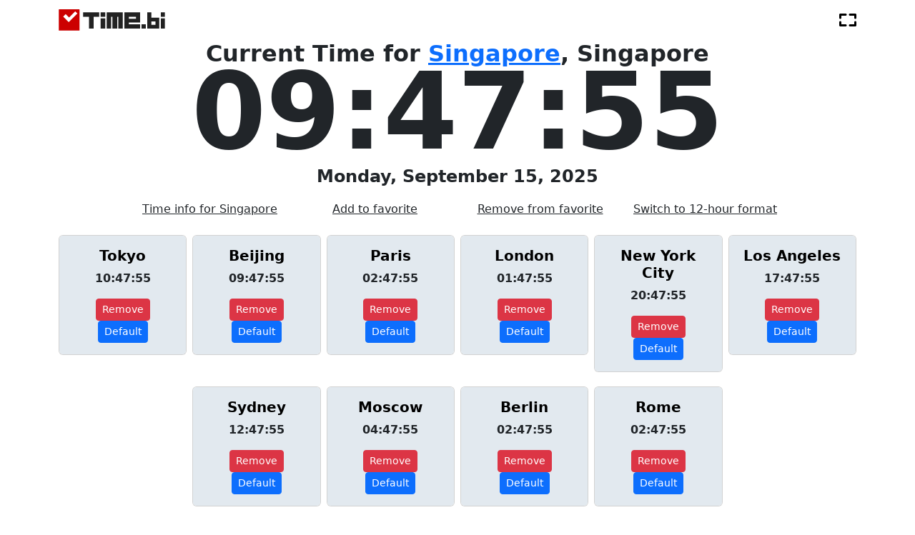

--- FILE ---
content_type: text/html; charset=utf-8
request_url: https://time.bi/
body_size: 6407
content:
<html lang="en">
  <head>
    <meta charset="UTF-8" />
    <meta name="viewport" content="width=device-width, initial-scale=1.0" />
	  
    <title>Time.bi - Exact time, date & timezone</title>
    <meta name="description" content="Millions of locations, with the exact time and timezone info synchronized.">

    <link rel="icon" href="/static/favicon.ico" />
    <link
      href="https://cdn.jsdelivr.net/npm/bootstrap@5.3.0/dist/css/bootstrap.min.css"
      rel="stylesheet"
    />
    <link
      rel="stylesheet"
      href="/static/css/style.css"
    />
    <link
      rel="stylesheet"
      href="https://cdn.jsdelivr.net/npm/bootstrap-icons@1.11.3/font/bootstrap-icons.min.css"
    />
	<script async data-id="101459550" src="//static.getclicky.com/js"></script>
  </head>
  <body>

  <header>
      <nav class="navbar navbar-expand-lg navbar-light bg-white">
        <div class="container-fluid container" id="navbar-header">
          <a class="navbar-brand" href="/">
            <img
              src="/static/images/logo.svg"
              height="30"
              alt="TIME.bi"
            />
          </a>


				
          <!--<button
            class="navbar-toggler"
            type="button"
            data-bs-toggle="collapse"
            data-bs-target="#navbarNav"
            aria-controls="navbarNav"
            aria-expanded="false"
            aria-label="Toggle navigation"
          >
            <span class="navbar-toggler-icon"></span>
          </button> class="collapse navbar-collapse" id="navbarNav"-->
          <div>
            <ul class="navbar-nav ms-auto">
			    <div class="row">
				  

<!-- fullscreen start-->
    <button id="fullscreen-toggle" class="fullscreen-btn" style="background: none; border: none; cursor: pointer;">
        <svg fill="#000000" height="24px" width="24px" version="1.1" id="Capa_1" xmlns="http://www.w3.org/2000/svg" xmlns:xlink="http://www.w3.org/1999/xlink" 
        viewBox="0 0 512 512" xml:space="preserve" role="img">
            <title>TIME.bi Toggle Fullscreen Mode</title>
            <g>
                <path d="M192,64H32C14.328,64,0,78.328,0,96v96c0,17.672,14.328,32,32,32s32-14.328,32-32v-64h128c17.672,0,32-14.328,32-32
                    S209.672,64,192,64z"/>
                <path d="M480,64H320c-17.672,0-32,14.328-32,32s14.328,32,32,32h128v64c0,17.672,14.328,32,32,32s32-14.328,32-32V96
                    C512,78.328,497.672,64,480,64z"/>
                <path d="M480,288c-17.672,0-32,14.328-32,32v64H320c-17.672,0-32,14.328-32,32s14.328,32,32,32h160c17.672,0,32-14.328,32-32v-96
                    C512,302.328,497.672,288,480,288z"/>
                <path d="M192,384H64v-64c0-17.672-14.328-32-32-32S0,302.328,0,320v96c0,17.672,14.328,32,32,32h160c17.672,0,32-14.328,32-32
                    S209.672,384,192,384z"/>
            </g>
        </svg>
    </button>
	<!-- fullscreen end>				  
				  
			    </div>
<!-- 3 links to countries / timezones / cities-->
            </ul>
          </div>
        </div>
      </nav>
    </header>    	
		
		
		
		
		
		
		
	
	    


<div id="fullscreen-overlay" style="display:none; position:fixed; top:0; left:0; width:100%; height:100%; background-color:white; color:black; text-align:center; z-index:1000;">
  <!-- Dark mode and exit buttons -->
  <div style="position: absolute; top: 10px; right: 10px; z-index: 1010;">
    <!-- Dark mode toggle button -->
    <button id="dark-mode-toggle" class="btn btn-secondary" style="background:none; border:none;">
      <svg id="dark-mode-icon" fill="none" height="24" viewBox="0 0 24 24" width="24" xmlns="http://www.w3.org/2000/svg">
        <path d="M12 16C14.2091 16 16 14.2091 16 12C16 9.79086 14.2091 8 12 8V16Z" fill="currentColor"/>
        <path clip-rule="evenodd" d="M12 2C6.47715 2 2 6.47715 2 12C2 17.5228 6.47715 22 12 22C17.5228 22 22 17.5228 22 12C22 6.47715 17.5228 2 12 2ZM12 4V8C9.79086 8 8 9.79086 8 12C8 14.2091 9.79086 16 12 16V20C16.4183 20 20 16.4183 20 12C20 7.58172 16.4183 4 12 4Z" fill="currentColor" fill-rule="evenodd"/>
      </svg>
    </button>
 <!-- Close Fullscreen Button (X) -->
 <button id="exit-fullscreen" style="background:none; border:none; font-size:24px; cursor:pointer;">
     <svg id="close-fullscreen-icon" fill="black" height="24" viewBox="0 0 24 24" width="24" xmlns="http://www.w3.org/2000/svg">
         <path d="M18 6L6 18M6 6l12 12" stroke="currentColor" stroke-width="2" stroke-linecap="round" stroke-linejoin="round"/>
     </svg>
 </button>
  </div>


  <!-- Fullscreen content -->
  <div class="container text-center" style="position:absolute; top:50%; left:50%; transform:translate(-50%, -50%);">
    <div class="row">
      <p class="current-location">Current Time for <a href="/singapore">Singapore</a>, Singapore</p>
    </div>
    <div class="row">
      <p class="current-time"><span id="fullscreen-time">12:27:18</span></p>
    </div>
    <div class="row">
      <p class="current-day">Monday, September 15, 2025</p>
    </div>
  </div>
</div>
<script>
	document.addEventListener("DOMContentLoaded", function() {
	    let timeFormat = '';

	    const fullscreenOverlay = document.getElementById("fullscreen-overlay");
	    const darkModeToggle = document.getElementById("dark-mode-toggle");
	    const darkModeIcon = document.getElementById("dark-mode-icon");
	    const exitFullscreen = document.getElementById("exit-fullscreen");
	    const closeFullscreenIcon = document.getElementById("close-fullscreen-icon");

	    // Function to set the initial icon state based on the current mode
	    function setInitialIconState() {
	        const isDarkMode = fullscreenOverlay.style.backgroundColor === "black";
	        const color = isDarkMode ? "white" : "black";
	        darkModeIcon.querySelectorAll("path").forEach(path => path.setAttribute("fill", color));
	        closeFullscreenIcon.querySelectorAll("path").forEach(path => path.setAttribute("stroke", color));
	    }

	    // Function to toggle dark mode
	    darkModeToggle.addEventListener("click", function() {
	        const isDarkMode = fullscreenOverlay.style.backgroundColor === "black";
	        const color = isDarkMode ? "black" : "white";
        
	        fullscreenOverlay.style.backgroundColor = isDarkMode ? "white" : "black";
	        fullscreenOverlay.style.color = color;
        
	        darkModeIcon.querySelectorAll("path").forEach(path => path.setAttribute("fill", color));
	        closeFullscreenIcon.querySelectorAll("path").forEach(path => path.setAttribute("stroke", color));
	    });

	    // Exit fullscreen mode
	    exitFullscreen.addEventListener("click", function() {
	        if (document.fullscreenElement || document.webkitFullscreenElement || document.mozFullScreenElement || document.msFullscreenElement) {
	            if (document.exitFullscreen) {
	                document.exitFullscreen();
	            } else if (document.webkitExitFullscreen) { // Support for Safari
	                document.webkitExitFullscreen();
	            } else if (document.mozCancelFullScreen) { // Support for Firefox
	                document.mozCancelFullScreen();
	            } else if (document.msExitFullscreen) { // Support for IE/Edge
	                document.msExitFullscreen();
	            }
	        }
	        fullscreenOverlay.style.display = "none"; // Hide overlay
	    });

	    // Fullscreen toggle function
	    document.getElementById("fullscreen-toggle").addEventListener("click", function() {
	        if (fullscreenOverlay.requestFullscreen) {
	            fullscreenOverlay.requestFullscreen();
	        } else if (fullscreenOverlay.webkitRequestFullscreen) { // Support for Safari
	            fullscreenOverlay.webkitRequestFullscreen();
	        } else if (fullscreenOverlay.mozRequestFullScreen) { // Support for Firefox
	            fullscreenOverlay.mozRequestFullScreen();
	        } else if (fullscreenOverlay.msRequestFullscreen) { // Support for IE/Edge
	            fullscreenOverlay.msRequestFullscreen();
	        }
	        fullscreenOverlay.style.display = "block"; // Show overlay
	        setInitialIconState(); // Set icon state when entering fullscreen
	        updateFullscreenTime(); // Update time when entering fullscreen
	    });

	    // Function to update the time in fullscreen mode
	    function updateFullscreenTime() {
	        const now = new Date();
	        const options = { timeZone: '', hour: '2-digit', minute: '2-digit', second: '2-digit' };
        
	        if (timeFormat === '12') {
	            options.hour12 = true;
	        } else {
	            options.hour12 = false;
	        }

	        const timeString = new Intl.DateTimeFormat('en-US', options).format(now);
	        document.getElementById('fullscreen-time').innerText = timeString;
	    }

	    // Set an interval to update the fullscreen time every second
	    setInterval(updateFullscreenTime, 1000);
	});

</script>










<!-- --><!-- --><!-- --><!-- --><!-- --><!-- --><!-- END FULL SCREEN CODE--><!-- --><!-- --><!-- --><!-- --><!-- --><!-- -->
<!-- --><!-- --><!-- --><!-- --><!-- --><!-- --><!-- END FULL SCREEN CODE --><!-- --><!-- --><!-- --><!-- --><!-- --><!-- -->
<!-- --><!-- --><!-- --><!-- --><!-- --><!-- --><!-- END FULL SCREEN CODE--><!-- --><!-- --><!-- --><!-- --><!-- --><!-- -->
	

		
	
	
	   <main>
      <div class="container text-center">
        <div class="row">
          <h1 class="current-location" style="z-index: 10;">Current Time for <a href="/singapore">Singapore</a>, Singapore</h1>
        </div>
        <div class="row">
          <p class="current-time"><span id="main-time">12:27:18</span></p>
        </div>
        <div class="row">
          <p class="current-day">Monday, September 15, 2025</p>
        </div>
      </div>
      <div class="container text-center">
        <div class="row g-2 align-items-center px-5 mx-5">
          <!--<div class="col-lg-3 col-md-12">
            <p>2024 Sun: ↑04:57 ↓18:35 (13h 37m)</p>
          </div>-->
          <div class="col-lg-3 col-md-4 col-6">
            <u><a class="nav-link" href="/singapore">Time info for Singapore</a></u>
          </div>
          <div class="col-lg-3 col-md-4 col-6">
            <u><a href="/add_to_preferred/singapore" class="nav-link">Add to favorite</a></u>
          </div>
          <div class="col-lg-3 col-md-4 col-6">
            <u><a href="/remove_from_preferred/singapore" class="nav-link">Remove from favorite</a></u>
          </div>
			<div class="col-lg-3 col-md-4 col-6">
			    <a href="#" id="toggle-format" class="nav-link" style="text-decoration: underline;">Switch to 12-hour format</a>
			</div>

        </div>
      </div>


  
  
  
<!-- START PREFERRED CITIES -->  
<div class="container my-4">
    <div id="cities-times-container" class="row g-2 justify-content-center" style="height: 400px; overflow-y: auto;">
        <!-- Dynamic content will be loaded here via AJAX -->
    </div>
</div>

<script src="https://code.jquery.com/jquery-3.6.0.min.js"></script>
<script>
$(document).ready(function() {
    const citiesContainer = $('#cities-times-container');
    
    // Initial height estimation
    let initialHeight = 400; // 400px for up to 10 cities

    // Set initial height based on the expected number of cities
    citiesContainer.css('height', initialHeight + 'px');

    // Load dynamic content
    $.ajax({
        url: "/get_cities_times",
        method: "GET",
        success: function(response) {
            citiesContainer.html(response);

            // Adjust height based on the actual content
            adjustContainerHeight();
        },
        error: function() {
            console.error('Failed to load cities times');
        }
    });

    function adjustContainerHeight() {
        const cardHeight = citiesContainer.find('.card').outerHeight(true); // Include margin
        const cardCount = citiesContainer.find('.card').length;
        
        // Calculate the new container height
        let newHeight = Math.min(cardHeight * Math.ceil(cardCount / 2), initialHeight);
        
        if (window.innerWidth <= 576) {  // Mobile screens
            newHeight = Math.min(cardHeight * cardCount, initialHeight);
        }
        
        // Adjust the height while keeping overflow for large lists
        citiesContainer.css('height', newHeight + 'px');
    }

    // Re-adjust height on window resize
    $(window).resize(function() {
        adjustContainerHeight();
    });
});
</script>

<style>
/* Adjust heights specifically for mobile */
@media (max-width: 576px) {
    #cities-times-container {
        height:500px; /* Set a max height for mobile to prevent excessive scrolling */
    }
}
</style>



 
  
  










    <!-- Include the populated_cities.html content -->
    <div style="background-color: #333; width: 100%; padding: 20px 0;">
  <div style="max-width: 75%; margin: 0 auto; text-align: center;">
    <!--<h2 style="color: white; text-decoration: none;">Most Populated Cities</h2>-->
    
        
            <span class="" style="font-size: 16px; color: white; margin: 10px;" >
                <a href="/abu-dhabi" style="color: white; text-decoration: none;">Abu Dhabi</a></span>
        
    
        
            <span class="" style="font-size: 18px; color: white; margin: 10px;" >
                <a href="/abuja" style="color: white; text-decoration: none;">Abuja</a></span>
        
    
        
            <span class="" style="font-size: 16px; color: white; margin: 10px;" >
                <a href="/accra" style="color: white; text-decoration: none;">Accra</a></span>
        
    
        
            <span class="" style="font-size: 20px; color: white; margin: 10px;" >
                <a href="/addis-ababa" style="color: white; text-decoration: none;">Addis Ababa</a></span>
        
    
        
            <span class="" style="font-size: 16px; color: white; margin: 10px;" >
                <a href="/algiers" style="color: white; text-decoration: none;">Algiers</a></span>
        
    
        
            <span class="" style="font-size: 18px; color: white; margin: 10px;" >
                <a href="/ankara" style="color: white; text-decoration: none;">Ankara</a></span>
        
    
        
            <span class="" style="font-size: 26px; color: white; margin: 10px;" >
                <a href="/baghdad" style="color: white; text-decoration: none;">Baghdad</a></span>
        
    
        
            <span class="" style="font-size: 20px; color: white; margin: 10px;" >
                <a href="/bamako" style="color: white; text-decoration: none;">Bamako</a></span>
        
    
        
            <span class="" style="font-size: 22px; color: white; margin: 10px;" >
                <a href="/bangkok" style="color: white; text-decoration: none;">Bangkok</a></span>
        
    
        
            <span class="" style="font-size: 48px; color: black; background-color: white; padding: 5px; margin: 10px;">
                <a href="/beijing" style="color: black;"><B>Beijing</B></a></span>
        
    
        
            <span class="" style="font-size: 16px; color: white; margin: 10px;" >
                <a href="/beirut" style="color: white; text-decoration: none;">Beirut</a></span>
        
    
        
            <span class="" style="font-size: 18px; color: white; margin: 10px;" >
                <a href="/berlin" style="color: white; text-decoration: none;">Berlin</a></span>
        
    
        
            <span class="" style="font-size: 26px; color: white; margin: 10px;" >
                <a href="/bogota" style="color: white; text-decoration: none;">Bogotá</a></span>
        
    
        
            <span class="" style="font-size: 16px; color: white; margin: 10px;" >
                <a href="/brasilia" style="color: white; text-decoration: none;">Brasília</a></span>
        
    
        
            <span class="" style="font-size: 16px; color: white; margin: 10px;" >
                <a href="/brazzaville" style="color: white; text-decoration: none;">Brazzaville</a></span>
        
    
        
            <span class="" style="font-size: 16px; color: white; margin: 10px;" >
                <a href="/bucharest" style="color: white; text-decoration: none;">Bucharest</a></span>
        
    
        
            <span class="" style="font-size: 16px; color: white; margin: 10px;" >
                <a href="/budapest" style="color: white; text-decoration: none;">Budapest</a></span>
        
    
        
            <span class="" style="font-size: 18px; color: white; margin: 10px;" >
                <a href="/buenos-aires" style="color: white; text-decoration: none;">Buenos Aires</a></span>
        
    
        
            <span class="" style="font-size: 30px; color: white; margin: 10px;" >
                <a href="/cairo" style="color: white; text-decoration: none;">Cairo</a></span>
        
    
        
            <span class="" style="font-size: 18px; color: white; margin: 10px;" >
                <a href="/caracas" style="color: white; text-decoration: none;">Caracas</a></span>
        
    
        
            <span class="" style="font-size: 16px; color: white; margin: 10px;" >
                <a href="/conakry" style="color: white; text-decoration: none;">Conakry</a></span>
        
    
        
            <span class="" style="font-size: 18px; color: white; margin: 10px;" >
                <a href="/dakar" style="color: white; text-decoration: none;">Dakar</a></span>
        
    
        
            <span class="" style="font-size: 32px; color: white; margin: 10px;" >
                <a href="/dhaka" style="color: white; text-decoration: none;">Dhaka</a></span>
        
    
        
            <span class="" style="font-size: 28px; color: white; margin: 10px;" >
                <a href="/hanoi" style="color: white; text-decoration: none;">Hanoi</a></span>
        
    
        
            <span class="" style="font-size: 16px; color: white; margin: 10px;" >
                <a href="/havana" style="color: white; text-decoration: none;">Havana</a></span>
        
    
        
            <span class="" style="font-size: 26px; color: white; margin: 10px;" >
                <a href="/hong-kong" style="color: white; text-decoration: none;">Hong Kong</a></span>
        
    
        
            <span class="" style="font-size: 28px; color: white; margin: 10px;" >
                <a href="/jakarta" style="color: white; text-decoration: none;">Jakarta</a></span>
        
    
        
            <span class="" style="font-size: 20px; color: white; margin: 10px;" >
                <a href="/kabul" style="color: white; text-decoration: none;">Kabul</a></span>
        
    
        
            <span class="" style="font-size: 16px; color: white; margin: 10px;" >
                <a href="/khartoum" style="color: white; text-decoration: none;">Khartoum</a></span>
        
    
        
            <span class="" style="font-size: 42px; color: black; background-color: white; padding: 5px; margin: 10px;">
                <a href="/kinshasa" style="color: black;"><B>Kinshasa</B></a></span>
        
    
        
            <span class="" style="font-size: 18px; color: white; margin: 10px;" >
                <a href="/kyiv" style="color: white; text-decoration: none;">Kyiv</a></span>
        
    
        
            <span class="" style="font-size: 26px; color: white; margin: 10px;" >
                <a href="/lima" style="color: white; text-decoration: none;">Lima</a></span>
        
    
        
            <span class="" style="font-size: 30px; color: white; margin: 10px;" >
                <a href="/london" style="color: white; text-decoration: none;">London</a></span>
        
    
        
            <span class="" style="font-size: 18px; color: white; margin: 10px;" >
                <a href="/luanda" style="color: white; text-decoration: none;">Luanda</a></span>
        
    
        
            <span class="" style="font-size: 18px; color: white; margin: 10px;" >
                <a href="/madrid" style="color: white; text-decoration: none;">Madrid</a></span>
        
    
        
            <span class="" style="font-size: 16px; color: white; margin: 10px;" >
                <a href="/manila" style="color: white; text-decoration: none;">Manila</a></span>
        
    
        
            <span class="" style="font-size: 36px; color: white; margin: 10px;" >
                <a href="/mexico-city" style="color: white; text-decoration: none;">Mexico City</a></span>
        
    
        
            <span class="" style="font-size: 16px; color: white; margin: 10px;" >
                <a href="/minsk" style="color: white; text-decoration: none;">Minsk</a></span>
        
    
        
            <span class="" style="font-size: 16px; color: white; margin: 10px;" >
                <a href="/mogadishu" style="color: white; text-decoration: none;">Mogadishu</a></span>
        
    
        
            <span class="" style="font-size: 32px; color: white; margin: 10px;" >
                <a href="/moscow" style="color: white; text-decoration: none;">Moscow</a></span>
        
    
        
            <span class="" style="font-size: 20px; color: white; margin: 10px;" >
                <a href="/nairobi" style="color: white; text-decoration: none;">Nairobi</a></span>
   
        
            <span class="" style="font-size: 48px; color: white; margin: 10px;" >
                <a href="/new-york-city" style="color: white; text-decoration: none;">New York City</a></span>
          
        
            <span class="" style="font-size: 16px; color: white; margin: 10px;" >
                <a href="/ouagadougou" style="color: white; text-decoration: none;">Ouagadougou</a></span>
        
    
        
            <span class="" style="font-size: 16px; color: white; margin: 10px;" >
                <a href="/paris" style="color: white; text-decoration: none;">Paris</a></span>
        
    
        
            <span class="" style="font-size: 16px; color: white; margin: 10px;" >
                <a href="/pretoria" style="color: white; text-decoration: none;">Pretoria</a></span>
        
    
        
            <span class="" style="font-size: 18px; color: white; margin: 10px;" >
                <a href="/pyongyang" style="color: white; text-decoration: none;">Pyongyang</a></span>
        
    
        
            <span class="" style="font-size: 18px; color: white; margin: 10px;" >
                <a href="/quito" style="color: white; text-decoration: none;">Quito</a></span>
        
    
        
            <span class="" style="font-size: 16px; color: white; margin: 10px;" >
                <a href="/rabat" style="color: white; text-decoration: none;">Rabat</a></span>
        
    
        
            <span class="" style="font-size: 20px; color: white; margin: 10px;" >
                <a href="/riyadh" style="color: white; text-decoration: none;">Riyadh</a></span>
        
    
        
            <span class="" style="font-size: 16px; color: white; margin: 10px;" >
                <a href="/rome" style="color: white; text-decoration: none;">Rome</a></span>
        
    
        
            <span class="" style="font-size: 16px; color: white; margin: 10px;" >
                <a href="/sanaa" style="color: white; text-decoration: none;">Sanaa</a></span>
        
    
        
            <span class="" style="font-size: 22px; color: white; margin: 10px;" >
                <a href="/santiago" style="color: white; text-decoration: none;">Santiago</a></span>
        
    
        
            <span class="" style="font-size: 16px; color: white; margin: 10px;" >
                <a href="/santo-domingo" style="color: white; text-decoration: none;">Santo Domingo</a></span>
        
    
        
            <span class="" style="font-size: 32px; color: white; margin: 10px;" >
                <a href="/seoul" style="color: white; text-decoration: none;">Seoul</a></span>
        
    
        
            <span class="" style="font-size: 22px; color: white; margin: 10px;" >
                <a href="/singapore" style="color: white; text-decoration: none;">Singapore</a></span>
        
    
        
            <span class="" style="font-size: 26px; color: white; margin: 10px;" >
                <a href="/taipei" style="color: white; text-decoration: none;">Taipei</a></span>
        
    
        
            <span class="" style="font-size: 16px; color: white; margin: 10px;" >
                <a href="/tashkent" style="color: white; text-decoration: none;">Tashkent</a></span>
        
    
        
            <span class="" style="font-size: 26px; color: white; margin: 10px;" >
                <a href="/tehran" style="color: white; text-decoration: none;">Tehran</a></span>
        
    
        
            <span class="" style="font-size: 28px; color: white; margin: 10px;" >
                <a href="/tokyo" style="color: white; text-decoration: none;">Tokyo</a></span>
        
    
        
            <span class="" style="font-size: 16px; color: white; margin: 10px;" >
                <a href="/vienna" style="color: white; text-decoration: none;">Vienna</a></span>
        
    
        
            <span class="" style="font-size: 16px; color: white; margin: 10px;" >
                <a href="/warsaw" style="color: white; text-decoration: none;">Warsaw</a></span><BR><BR>
        
            <span class="" style="font-size: 16px; color: white; margin: 10px;" >
                <a href="/timezone/GMT" style="color: white; text-decoration: none;">GMT</a></span>
        
    <span class="" style="font-size: 16px; color: white; margin: 10px;" >
        <a href="/timezone/UTC" style="color: white; text-decoration: none;">UTC</a></span>

    <span class="" style="font-size: 16px; color: white; margin: 10px;" >
        <a href="/timezone/EST" style="color: white; text-decoration: none;">EST</a></span>

    <span class="" style="font-size: 16px; color: white; margin: 10px;" >
        <a href="/timezone/CET" style="color: white; text-decoration: none;">CET</a></span>
		
    <span class="" style="font-size: 16px; color: white; margin: 10px;" >
         <a href="/timezone/PST" style="color: white; text-decoration: none;">Pacific Time</a></span>
        
    <span class="" style="font-size: 16px; color: white; margin: 10px;" >
        <a href="/timezone/MST" style="color: white; text-decoration: none;">Mountain Time</a></span>

    <span class="" style="font-size: 16px; color: white; margin: 10px;" >
        <a href="/timezone/CST" style="color: white; text-decoration: none;">Central Time</a></span>

    <span class="" style="font-size: 16px; color: white; margin: 10px;" >
        <a href="/timezone/EST" style="color: white; text-decoration: none;">Eastern Time</a></span>
        
    <span class="" style="font-size: 16px; color: white; margin: 10px;" >
        <a href="/timezone/CT" style="color: white; text-decoration: none;">China Standard Time</a></span>

    <span class="" style="font-size: 16px; color: white; margin: 10px;" >
        <a href="/timezone/IST" style="color: white; text-decoration: none;">India Standard Time</a></span>

    
    
        
  </div>
</div>








      
      


    </main>
	





















 <script>
	 document.addEventListener('DOMContentLoaded', function() {
	     let is24HourFormat = true;

	     // Function to update the time for a specific element
	     function updateTime(elementId, timezone) {
	         try {
	             const now = new Date();
	             const options = { 
	                 timeZone: timezone, 
	                 hour: '2-digit', 
	                 minute: '2-digit', 
	                 second: '2-digit', 
	                 hour12: !is24HourFormat // Toggle between 12 and 24-hour format based on is24HourFormat
	             };
	             const timeString = new Intl.DateTimeFormat('en-US', options).format(now);
	             const timeElement = document.getElementById(elementId);
	             if (timeElement) {
	                 timeElement.innerText = timeString;
	             } else {
	                 console.warn(`Element with ID ${elementId} not found.`);
	             }
	         } catch (error) {
	             console.error("Error updating time for elementId:", elementId, "with timezone:", timezone, error);
	         }
	     }

	     // Function to update the document title with the city name and current time
	     function updateTitle() {
	         try {
	             const now = new Date();
	             const options = { 
	                 timeZone: 'Asia/Singapore', // Ensure timezone is correctly passed
	                 hour: '2-digit', 
	                 minute: '2-digit', 
	                 hour12: !is24HourFormat
	             };
	             const timeString = new Intl.DateTimeFormat('en-US', options).format(now);
	             document.title = `Singapore: ${timeString}`;
	         } catch (error) {
	             console.error("Error updating document title with timezone:", 'Asia/Singapore', error);
	         }
	     }

	     // Function to update all times
	     function updateAllTimes() {
	         console.log("Updating all times...");
        
	         // Update the main timezone time
	         updateTime('main-time', 'Asia/Singapore');

	         // Update time for each city in the preferred list
	         
	             updateTime('tokyo-time', 'Asia/Tokyo');
	         
	             updateTime('beijing-time', 'Asia/Shanghai');
	         
	             updateTime('paris-time', 'Europe/Paris');
	         
	             updateTime('london-time', 'Europe/London');
	         
	             updateTime('new-york-city-time', 'America/New_York');
	         
	             updateTime('los-angeles-time', 'America/Los_Angeles');
	         
	             updateTime('sydney-time', 'Australia/Sydney');
	         
	             updateTime('moscow-time', 'Europe/Moscow');
	         
	             updateTime('berlin-time', 'Europe/Berlin');
	         
	             updateTime('rome-time', 'Europe/Rome');
	         
	     }

	     // Function to toggle between 12-hour and 24-hour formats
	     function toggleTimeFormat() {
	         is24HourFormat = !is24HourFormat;
	         const toggleButton = document.getElementById('toggle-format');
	         if (toggleButton) {
	             toggleButton.innerText = is24HourFormat ? 'Switch to 12-hour format' : 'Switch to 24-hour format';
	         } else {
	             console.warn('Toggle format button not found.');
	         }
	         updateAllTimes(); // Update all times immediately after toggling the format
	     }

	     // Initial time update
	     updateAllTimes();
	     updateTitle(); // Update title on initial load

	     // Set interval to update times and title every second
	     setInterval(function() {
	         updateAllTimes();
	         updateTitle();
	     }, 1000);

	     // Add event listener for the format toggle button
	     const toggleButton = document.getElementById('toggle-format');
	     if (toggleButton) {
	         toggleButton.addEventListener('click', toggleTimeFormat);
	     } else {
	         console.warn('Toggle format button not found on initial load.');
	     }
	 });
 
 </script>









    <footer class="bg-light py-3">
      <div class="container">
        <div class="row">
          <div
            class="d-flex justify-content-center justify-content-md-start col-sm-12 col-md-3 col-lg-3 mb-3 mb-md-0"
          >
            <a href="/">
              <img
                src="/static/images/logo.svg"
                height="28"
                alt="TIME.bi"
              />
            </a>
          </div>
 
 
 
         <div
            class="d-flex justify-content-center align-center justify-content-md-start col-sm-12 col-md-6 col-lg-6 mb-3 mb-md-0"
          >


<div class="d-flex justify-content-center align-items-center justify-content-md-start col-sm-12 col-md-6 col-lg-6 mb-3 mb-md-0">
    <a href="/about" class="mx-2" style="color: #000000; text-decoration: none;">About us</a>
    <a href="/contact" class="mx-2" style="color: #000000; text-decoration: none;">Contact</a>
    <a href="/faq" class="mx-2" style="color: #000000; text-decoration: none;">FAQ</a>
</div>

		  
 
		  
          </div>
          <div
            class="d-flex justify-content-center justify-content-md-end col-sm-12 col-md-3 col-lg-3 mb-3 mb-md-0"
          >
	 
<!--social icon-->
          </div>
        </div>
 
        <div class="row">
          <div
            class="d-flex justify-content-center justify-content-md-start col-md-12 col-lg-12"
          >
            © 2024 TIME.bi | All rights reserved.
          </div>
        </div>
      </div>
    </footer>	
	

    <script src="https://cdn.jsdelivr.net/npm/bootstrap@5.3.0/dist/js/bootstrap.bundle.min.js"></script>
    <script src="/static/scripts.js"></script>
<script defer src="https://static.cloudflareinsights.com/beacon.min.js/vcd15cbe7772f49c399c6a5babf22c1241717689176015" integrity="sha512-ZpsOmlRQV6y907TI0dKBHq9Md29nnaEIPlkf84rnaERnq6zvWvPUqr2ft8M1aS28oN72PdrCzSjY4U6VaAw1EQ==" data-cf-beacon='{"version":"2024.11.0","token":"0f4706e34b814d7ea8ec75e249fc5a28","r":1,"server_timing":{"name":{"cfCacheStatus":true,"cfEdge":true,"cfExtPri":true,"cfL4":true,"cfOrigin":true,"cfSpeedBrain":true},"location_startswith":null}}' crossorigin="anonymous"></script>
</body>
</html>

--- FILE ---
content_type: text/html; charset=utf-8
request_url: https://time.bi/get_cities_times
body_size: 191
content:

  <div class="col-6 col-md-4 col-lg-2 text-center">
    <div class="card">
      <div class="card-body time-card">
        <h5 class="card-title"><b><a href="/tokyo" style="color: black; text-decoration: none;">Tokyo</a></b></h5>
        <p class="card-text"><b><span id="tokyo-time">09:39:25</span></b></p>
        <a href="/remove_from_preferred/tokyo" class="btn btn-danger btn-sm">Remove</a>
        <a href="/set_main_city/tokyo" class="btn btn-primary btn-sm">Default</a>
      </div>
    </div>
  </div>

  <div class="col-6 col-md-4 col-lg-2 text-center">
    <div class="card">
      <div class="card-body time-card">
        <h5 class="card-title"><b><a href="/beijing" style="color: black; text-decoration: none;">Beijing</a></b></h5>
        <p class="card-text"><b><span id="beijing-time">08:39:25</span></b></p>
        <a href="/remove_from_preferred/beijing" class="btn btn-danger btn-sm">Remove</a>
        <a href="/set_main_city/beijing" class="btn btn-primary btn-sm">Default</a>
      </div>
    </div>
  </div>

  <div class="col-6 col-md-4 col-lg-2 text-center">
    <div class="card">
      <div class="card-body time-card">
        <h5 class="card-title"><b><a href="/paris" style="color: black; text-decoration: none;">Paris</a></b></h5>
        <p class="card-text"><b><span id="paris-time">01:39:25</span></b></p>
        <a href="/remove_from_preferred/paris" class="btn btn-danger btn-sm">Remove</a>
        <a href="/set_main_city/paris" class="btn btn-primary btn-sm">Default</a>
      </div>
    </div>
  </div>

  <div class="col-6 col-md-4 col-lg-2 text-center">
    <div class="card">
      <div class="card-body time-card">
        <h5 class="card-title"><b><a href="/london" style="color: black; text-decoration: none;">London</a></b></h5>
        <p class="card-text"><b><span id="london-time">00:39:25</span></b></p>
        <a href="/remove_from_preferred/london" class="btn btn-danger btn-sm">Remove</a>
        <a href="/set_main_city/london" class="btn btn-primary btn-sm">Default</a>
      </div>
    </div>
  </div>

  <div class="col-6 col-md-4 col-lg-2 text-center">
    <div class="card">
      <div class="card-body time-card">
        <h5 class="card-title"><b><a href="/new-york-city" style="color: black; text-decoration: none;">New York City</a></b></h5>
        <p class="card-text"><b><span id="new-york-city-time">19:39:25</span></b></p>
        <a href="/remove_from_preferred/new-york-city" class="btn btn-danger btn-sm">Remove</a>
        <a href="/set_main_city/new-york-city" class="btn btn-primary btn-sm">Default</a>
      </div>
    </div>
  </div>

  <div class="col-6 col-md-4 col-lg-2 text-center">
    <div class="card">
      <div class="card-body time-card">
        <h5 class="card-title"><b><a href="/los-angeles" style="color: black; text-decoration: none;">Los Angeles</a></b></h5>
        <p class="card-text"><b><span id="los-angeles-time">16:39:25</span></b></p>
        <a href="/remove_from_preferred/los-angeles" class="btn btn-danger btn-sm">Remove</a>
        <a href="/set_main_city/los-angeles" class="btn btn-primary btn-sm">Default</a>
      </div>
    </div>
  </div>

  <div class="col-6 col-md-4 col-lg-2 text-center">
    <div class="card">
      <div class="card-body time-card">
        <h5 class="card-title"><b><a href="/sydney" style="color: black; text-decoration: none;">Sydney</a></b></h5>
        <p class="card-text"><b><span id="sydney-time">11:39:25</span></b></p>
        <a href="/remove_from_preferred/sydney" class="btn btn-danger btn-sm">Remove</a>
        <a href="/set_main_city/sydney" class="btn btn-primary btn-sm">Default</a>
      </div>
    </div>
  </div>

  <div class="col-6 col-md-4 col-lg-2 text-center">
    <div class="card">
      <div class="card-body time-card">
        <h5 class="card-title"><b><a href="/moscow" style="color: black; text-decoration: none;">Moscow</a></b></h5>
        <p class="card-text"><b><span id="moscow-time">03:39:25</span></b></p>
        <a href="/remove_from_preferred/moscow" class="btn btn-danger btn-sm">Remove</a>
        <a href="/set_main_city/moscow" class="btn btn-primary btn-sm">Default</a>
      </div>
    </div>
  </div>

  <div class="col-6 col-md-4 col-lg-2 text-center">
    <div class="card">
      <div class="card-body time-card">
        <h5 class="card-title"><b><a href="/berlin" style="color: black; text-decoration: none;">Berlin</a></b></h5>
        <p class="card-text"><b><span id="berlin-time">01:39:25</span></b></p>
        <a href="/remove_from_preferred/berlin" class="btn btn-danger btn-sm">Remove</a>
        <a href="/set_main_city/berlin" class="btn btn-primary btn-sm">Default</a>
      </div>
    </div>
  </div>

  <div class="col-6 col-md-4 col-lg-2 text-center">
    <div class="card">
      <div class="card-body time-card">
        <h5 class="card-title"><b><a href="/rome" style="color: black; text-decoration: none;">Rome</a></b></h5>
        <p class="card-text"><b><span id="rome-time">01:39:25</span></b></p>
        <a href="/remove_from_preferred/rome" class="btn btn-danger btn-sm">Remove</a>
        <a href="/set_main_city/rome" class="btn btn-primary btn-sm">Default</a>
      </div>
    </div>
  </div>


--- FILE ---
content_type: text/css; charset=utf-8
request_url: https://time.bi/static/css/style.css
body_size: 239
content:
@import url('https://fonts.googleapis.com/css2?family=Roboto:wght@400;700&display=swap');
.time-card {
  background-color: #e2e9ef;
  border-radius: 5px;
}

.word-cloud-home {
  flex-wrap: wrap;
  justify-content: center;
  align-items: center;
  text-align: center;
  background-color: #333;
  padding: 20px;
}

.word-cloud {
  flex-wrap: wrap;
  justify-content: center;
  align-items: center;
  text-align: center;
  background-color: #2a5594;
  padding: 20px;
}

.daylight-cloud {
  flex-wrap: wrap;
  justify-content: center;
  align-items: center;
  text-align: center;
  background-color: #2a8794;
  padding: 20px;
}

.word-cloud span {
  margin: 10px;
  color: #fff;
}

.word-cloud .small {
  font-size: 17px;
}
.word-cloud .medium {
  font-size: 29px;
}
.word-cloud .large {
  font-size: 39px;
}
.word-cloud .x-large {
  font-size: 48px;
  font-weight: bold;
}

.current-day {
  font-size: 1.5rem;
  font-weight: 600;
}

/* .current-time {
  font-size: calc(5rem + (9.375 - 5) * ((100vw - 320px) / (768 - 320)));
  font-weight: 700;
  margin-top: calc(-15px + (-40 + 15) * ((100vw - 320px) / (768 - 320)));
  margin-bottom: calc(-15px + (-40 + 15) * ((100vw - 320px) / (768 - 320)));
} */

/* Desktop */
@media (min-width: 768px) {
  .current-time {
    font-size: 150px;
    font-weight: 700;
    margin: -40px 0px;
  }

  .current-location {
    font-size: 2rem;
    font-weight: 700;
    margin-bottom: -10px;
  }

  .location-information-desktop {
    background-color: #bcc7d847;
    width: 984px;
  }

  .location-information-mobile {
    display: none;
  }

  .about-location-desktop {
    width: 984px;
  }
  .about-location-mobile {
    display: none;
  }
}

/* Mobile */
@media (max-width: 767px) {
  .current-time {
    font-size: 80px;
    font-weight: 700;
    margin: -20px 0px;
  }

  .current-location {
    font-size: 1.25rem;
    font-weight: 700;
    margin-bottom: -5px;
  }

  .location-information-desktop {
    display: none;
  }

  .location-information-mobile {
    background-color: #bcc7d847;
    padding: 0px 40px;
  }

  .about-location-desktop {
    display: none;
  }
  .about-location-mobile {
    padding: 0px 40px;
  }
}

@media (max-width: 642px) {
  .current-time {
    font-size: 70px;
    font-weight: 700;
    margin: -20px 0px;
  }
}


--- FILE ---
content_type: image/svg+xml; charset=utf-8
request_url: https://time.bi/static/images/logo.svg
body_size: 250
content:
<svg width="179" height="36" viewBox="0 0 179 36" fill="none" xmlns="http://www.w3.org/2000/svg">
<path fill-rule="evenodd" clip-rule="evenodd" d="M0.965352 0H34.5454C34.9454 0 35.2754 0.33 35.2754 0.73V35.04C35.2754 35.44 34.9454 35.77 34.5454 35.77H0.965352C0.565352 35.77 0.235352 35.44 0.235352 35.04V0.73C0.235352 0.33 0.565352 0 0.965352 0Z" fill="#CC0000"/>
<path fill-rule="evenodd" clip-rule="evenodd" d="M17.5454 13.9L27.9954 3.46L31.5954 7.05L17.0354 21.65L7.74535 12.36L11.8754 8.23L17.5554 13.91L17.5454 13.9Z" fill="white"/>
<path fill-rule="evenodd" clip-rule="evenodd" d="M58.7926 12.6891V32.2714H51.2123V12.6891H41.1053V5.10889H68.2679V12.6891H58.7926Z" fill="#222222"/>
<path fill-rule="evenodd" clip-rule="evenodd" d="M70.7947 15.2157H78.3749V32.2712H70.7947V15.2157ZM70.7947 5.10866H78.3836L78.3749 12.6889H70.7947V5.10866Z" fill="#222222"/>
<path fill-rule="evenodd" clip-rule="evenodd" d="M100.484 12.6889H98.5888V32.2712H90.3769V12.6889H88.4818V32.2712H80.9016V5.10866H108.055V32.2712H100.484V12.6889Z" fill="#222222"/>
<path fill-rule="evenodd" clip-rule="evenodd" d="M137.113 25.3227V32.2712H110.582V5.10866H137.105V22.1642H118.163V25.3227H137.113ZM130.165 15.8473V12.6889H118.163V15.8473C118.163 15.8473 129.368 15.8473 130.165 15.8473Z" fill="#222222"/>
<path fill-rule="evenodd" clip-rule="evenodd" d="M171.856 32.28V15.2158H178.796V32.28H171.856ZM171.856 5.10017H178.805V12.7323H171.856V5.10017ZM149.124 32.28V5.11747H156.098L156.064 13.9524C158.885 14.0044 169.329 13.9524 169.329 13.9524V32.28H149.124ZM163.012 20.2693H156.064V25.9545H163.012V20.2693ZM139.64 25.3228H146.589V32.2627H139.64V25.3228Z" fill="#222222"/>
</svg>
